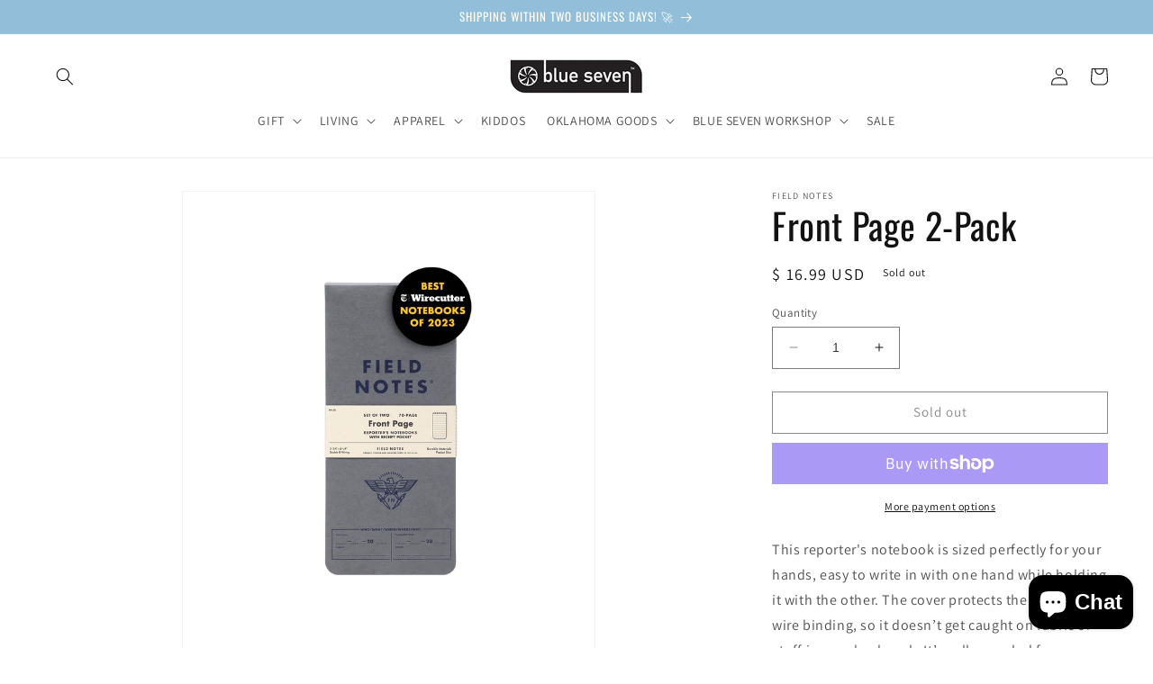

--- FILE ---
content_type: text/html; charset=UTF-8
request_url: https://inspon-cloud.com/dev-app/backend/api/api.php
body_size: 79
content:
{"product":{"title":"Front Page 2-Pack","featuredImage":{"id":"gid:\/\/shopify\/ProductImage\/32909493665827"},"options":[{"name":"Title","values":["Default Title"]}],"variants":[{"id":12250951483427,"option1":"Default Title","title":"Default Title","price":"16.99"}]},"collection":[]}

--- FILE ---
content_type: text/html; charset=UTF-8
request_url: https://inspon-cloud.com/dev-app/backend/api/api.php
body_size: 849
content:
{"data":[{"fieldSize":"singleline","fieldname":"Letters","allVariants":true,"textFontSize":"14","inputFontSize":"14","textFieldWidth":"auto","allVariantValues":[],"productCondition":{"products":[],"condition":[],"collection":[],"prodTitleEqual":["Custom Ebbets Hat"],"prodTitleContains":[],"collectionTitleEqual":[],"collectionTitleContains":[]},"textFieldHeading":"Whatcha want on your hat?","allConditionCheck":false,"anyConditionCheck":true,"textFieldRequired":false,"textFieldMaxLength":true,"textMaxLengthChars":"3","allConditionVariant":false,"anyConditionVariant":false,"fieldResizeDisabled":false,"noneConditionVariant":false,"showOnAllFieldsCheck":false,"textFieldPlaceholder":"\"W O W\"","data_id":"242"},{"fieldSize":"multiline","fieldname":"Notes","allVariants":true,"textFontSize":"14","inputFontSize":"14","textFieldWidth":"fill","allVariantValues":[],"productCondition":{"products":[],"condition":[],"collection":[],"prodTitleEqual":["Women's Mystery Box"],"prodTitleContains":[],"collectionTitleEqual":[],"collectionTitleContains":[]},"textFieldHeading":"Notes","allConditionCheck":false,"anyConditionCheck":true,"textFieldRequired":false,"textFieldMaxLength":false,"textMaxLengthChars":"50","allConditionVariant":false,"anyConditionVariant":false,"fieldResizeDisabled":false,"noneConditionVariant":false,"showOnAllFieldsCheck":false,"textFieldPlaceholder":"EXAMPLE: This gift is for my friend Haley. She loves coffee and all stationary goodies. Has a french bulldog and is a dentist. Self care items are a must! ","data_id":"243"},{"fieldSize":"multiline","fieldname":"Notes (1)","allVariants":true,"textFontSize":"14","inputFontSize":"14","textFieldWidth":"fill","allVariantValues":[],"productCondition":{"products":[],"condition":[],"collection":[],"prodTitleEqual":["MEN\u2019S MYSTERY BOX"],"prodTitleContains":[],"collectionTitleEqual":[],"collectionTitleContains":[]},"textFieldHeading":"Notes","allConditionCheck":false,"anyConditionCheck":true,"textFieldRequired":false,"textFieldMaxLength":false,"textMaxLengthChars":"50","allConditionVariant":false,"anyConditionVariant":false,"fieldResizeDisabled":false,"noneConditionVariant":false,"showOnAllFieldsCheck":false,"textFieldPlaceholder":"EXAMPLE: This gift is for my friend Jack. He loves the outdoors. Enjoys a glass of whiskey and is a golfer. Loves the scent of tobacco.","data_id":"244"},{"fieldSize":"multiline","fieldname":"Notes (2)","allVariants":true,"textFontSize":"14","inputFontSize":"14","textFieldWidth":"fill","allVariantValues":[],"productCondition":{"products":[],"condition":[],"collection":[],"prodTitleEqual":["KIDS MYSTERY BOX- AGES 3+"],"prodTitleContains":[],"collectionTitleEqual":[],"collectionTitleContains":[]},"textFieldHeading":"Notes","allConditionCheck":false,"anyConditionCheck":true,"textFieldRequired":false,"textFieldMaxLength":false,"textMaxLengthChars":"50","allConditionVariant":false,"anyConditionVariant":false,"fieldResizeDisabled":false,"noneConditionVariant":false,"showOnAllFieldsCheck":false,"textFieldPlaceholder":"EXAMPLE: This gift is for my daughter. She's 6 and loves kitty cats and the color purple. Likes picture books and robots too! No slime or play-dough please :)","data_id":"245"},{"fieldSize":"multiline","fieldname":"Notes (3)","allVariants":true,"textFontSize":"14","inputFontSize":"14","textFieldWidth":"fill","allVariantValues":[],"productCondition":{"products":[],"condition":[],"collection":[],"prodTitleEqual":["KIDS MYSTERY BOX- AGES 8+"],"prodTitleContains":[],"collectionTitleEqual":[],"collectionTitleContains":[]},"textFieldHeading":"Notes","allConditionCheck":false,"anyConditionCheck":true,"textFieldRequired":false,"textFieldMaxLength":false,"textMaxLengthChars":"50","allConditionVariant":false,"anyConditionVariant":false,"fieldResizeDisabled":false,"noneConditionVariant":false,"showOnAllFieldsCheck":false,"textFieldPlaceholder":"EXAMPLE: This gift is for my son. He's 11 and loves legos and squishy toys. Interested in science experiments and brain teasers\/puzzles. Likes hands-on activities, such as building stuff.","data_id":"246"}],"image_record":0,"notesAttr":"{\"notes\":false,\"buynowbutton\":false,\"anounceUpd\":false,\"newInstall\":false}","themeVersion":"1.0 theme"}